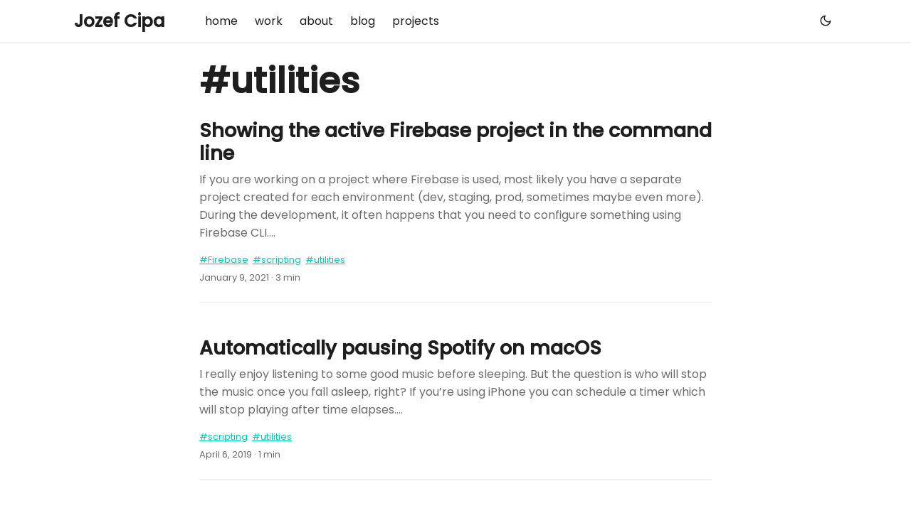

--- FILE ---
content_type: text/html; charset=utf-8
request_url: https://jozefcipa.com/tags/utilities/
body_size: 2799
content:
<!doctype html><html lang=en dir=auto>
<head><meta charset=utf-8>
<meta http-equiv=x-ua-compatible content="IE=edge">
<meta name=viewport content="width=device-width,initial-scale=1,shrink-to-fit=no">
<meta name=robots content="index, follow">
<title>utilities | Jozef Cipa</title>
<meta name=keywords content>
<meta name=description content="a backend developer with a passion for IoT and automation">
<meta name=author content>
<link rel=canonical href=https://jozefcipa.com/tags/utilities/>
<link rel=preconnect href=https://fonts.googleapis.com>
<link rel=preconnect href=https://fonts.gstatic.com crossorigin>
<link href="https://fonts.googleapis.com/css2?family=Poppins:wght@400;500&family=Roboto+Serif:ital,wght@1,300&display=swap" rel=stylesheet>
<link crossorigin=anonymous href=/assets/css/stylesheet.min.e4d9a572d33dbb0c7fc99d60eb397a5615d2f71941ec21777226bfdda7219fdc.css integrity="sha256-5NmlctM9uwx/yZ1g6zl6VhXS9xlB7CF3cia/3achn9w=" rel="preload stylesheet" as=style>
<link rel=icon href=https://jozefcipa.com/favicon.ico>
<link rel=icon type=image/png sizes=16x16 href=https://jozefcipa.com/favicon-16x16.png>
<link rel=icon type=image/png sizes=32x32 href=https://jozefcipa.com/favicon-32x32.png>
<link rel=apple-touch-icon href=https://jozefcipa.com/apple-touch-icon.png>
<meta name=theme-color content="#2e2e33">
<meta name=msapplication-TileColor content="#2e2e33">
<meta name=generator content="Hugo 0.91.2">
<link rel=alternate type=application/rss+xml href=https://jozefcipa.com/tags/utilities/index.xml>
<noscript>
<style>#theme-toggle,.top-link{display:none}</style>
<style>@media(prefers-color-scheme:dark){:root{--theme:rgb(29, 30, 32);--entry:rgb(46, 46, 51);--primary:rgb(218, 218, 219);--secondary:rgb(155, 156, 157);--tertiary:rgb(65, 66, 68);--content:#333;--hljs-bg:rgb(46, 46, 51);--code-bg:rgb(55, 56, 62);--border:rgb(51, 51, 51)}.list{background:var(--theme)}.list:not(.dark)::-webkit-scrollbar-track{background:0 0}.list:not(.dark)::-webkit-scrollbar-thumb{border-color:var(--theme)}}</style>
</noscript><script defer src=/_vercel/insights/script.js></script><meta property="og:title" content="utilities">
<meta property="og:description" content="a backend developer with a passion for IoT and automation">
<meta property="og:type" content="website">
<meta property="og:url" content="https://jozefcipa.com/tags/utilities/"><meta property="og:image" content="https://jozefcipa.com/assets/meta-preview.jpg">
<meta name=twitter:card content="summary_large_image">
<meta name=twitter:image content="https://jozefcipa.com/assets/meta-preview.jpg">
<meta name=twitter:title content="utilities">
<meta name=twitter:description content="a backend developer with a passion for IoT and automation">
</head>
<body class=list id=top>
<script>localStorage.getItem("pref-theme")==="dark"?document.body.classList.add('dark'):localStorage.getItem("pref-theme")==="light"?document.body.classList.remove('dark'):window.matchMedia('(prefers-color-scheme: dark)').matches&&document.body.classList.add('dark')</script>
<header class=header>
<nav class=nav>
<div>
<div class=logo>
<a href=https://jozefcipa.com accesskey=h title="Jozef Cipa (Alt + H)">Jozef Cipa</a>
<span class=logo-switches>
</span>
</div>
<ul id=menu>
<li>
<a href=https://jozefcipa.com/ title=home>
<span class=menu-link>home</span>
</a>
</li>
<li>
<a href=https://jozefcipa.com/work title=work>
<span class=menu-link>work</span>
</a>
</li>
<li>
<a href=https://jozefcipa.com/about title=about>
<span class=menu-link>about</span>
</a>
</li>
<li>
<a href=https://jozefcipa.com/blog title=blog>
<span class=menu-link>blog</span>
</a>
</li>
<li>
<a href=https://jozefcipa.com/projects title=projects>
<span class=menu-link>projects</span>
</a>
</li>
</ul>
</div>
<button id=theme-toggle accesskey=t title="(Alt + T)"><svg id="moon" xmlns="http://www.w3.org/2000/svg" width="24" height="24" viewBox="0 0 24 24" fill="none" stroke="currentcolor" stroke-width="2" stroke-linecap="round" stroke-linejoin="round"><path d="M21 12.79A9 9 0 1111.21 3 7 7 0 0021 12.79z"/></svg><svg id="sun" xmlns="http://www.w3.org/2000/svg" width="24" height="24" viewBox="0 0 24 24" fill="none" stroke="currentcolor" stroke-width="2" stroke-linecap="round" stroke-linejoin="round"><circle cx="12" cy="12" r="5"/><line x1="12" y1="1" x2="12" y2="3"/><line x1="12" y1="21" x2="12" y2="23"/><line x1="4.22" y1="4.22" x2="5.64" y2="5.64"/><line x1="18.36" y1="18.36" x2="19.78" y2="19.78"/><line x1="1" y1="12" x2="3" y2="12"/><line x1="21" y1="12" x2="23" y2="12"/><line x1="4.22" y1="19.78" x2="5.64" y2="18.36"/><line x1="18.36" y1="5.64" x2="19.78" y2="4.22"/></svg>
</button>
</nav>
</header>
<main class=main>
<header class=page-header>
<h1>
#utilities
</h1>
</header>
<article class="post-entry tag-entry">
<a aria-label="post link to Showing the active Firebase project in the command line" href=https://jozefcipa.com/blog/showing-the-active-firebase-project-in-the-command-line/>
<header>
<h2 class=subtitle>Showing the active Firebase project in the command line
</h2>
</header>
<section class=entry-content>
<p>If you are working on a project where Firebase is used, most likely you have a separate project created for each environment (dev, staging, prod, sometimes maybe even more). During the development, it often happens that you need to configure something using Firebase CLI....</p>
</section>
</a>
<footer class=entry-footer>
<ul class=post-tags>
<li><a href=https://jozefcipa.com/tags/firebase/>#Firebase</a></li>
<li><a href=https://jozefcipa.com/tags/scripting/>#scripting</a></li>
<li><a href=https://jozefcipa.com/tags/utilities/>#utilities</a></li>
</ul>
<span title="2021-01-09 00:09:06.306 +0000 UTC">January 9, 2021</span>&nbsp;·&nbsp;3 min</footer>
</article>
<article class="post-entry tag-entry">
<a aria-label="post link to Automatically pausing Spotify on macOS" href=https://jozefcipa.com/blog/automatically-pausing-spotify-on-macos/>
<header>
<h2 class=subtitle>Automatically pausing Spotify on macOS
</h2>
</header>
<section class=entry-content>
<p>I really enjoy listening to some good music before sleeping. But the question is who will stop the music once you fall asleep, right? If you’re using iPhone you can schedule a timer which will stop playing after time elapses....</p>
</section>
</a>
<footer class=entry-footer>
<ul class=post-tags>
<li><a href=https://jozefcipa.com/tags/scripting/>#scripting</a></li>
<li><a href=https://jozefcipa.com/tags/utilities/>#utilities</a></li>
</ul>
<span title="2019-04-06 13:10:22.607 +0000 UTC">April 6, 2019</span>&nbsp;·&nbsp;1 min</footer>
</article>
</main>
<footer class=footer>
<span>&copy; 2025 Jozef Cipa</span>
<span>
Powered by
<a href=https://gohugo.io/ rel="noopener noreferrer" target=_blank>Hugo</a> &
        <a href=https://git.io/hugopapermod rel=noopener target=_blank>PaperMod</a>
</span>
</footer>
<script>let menu=document.getElementById('menu');menu&&(menu.scrollLeft=localStorage.getItem("menu-scroll-position"),menu.onscroll=function(){localStorage.setItem("menu-scroll-position",menu.scrollLeft)}),document.querySelectorAll('a[href^="#"]').forEach(a=>{a.addEventListener("click",function(b){b.preventDefault();var a=this.getAttribute("href").substr(1);window.matchMedia('(prefers-reduced-motion: reduce)').matches?document.querySelector(`[id='${decodeURIComponent(a)}']`).scrollIntoView():document.querySelector(`[id='${decodeURIComponent(a)}']`).scrollIntoView({behavior:"smooth"}),a==="top"?history.replaceState(null,null," "):history.pushState(null,null,`#${a}`)})})</script>
<script>document.getElementById("theme-toggle").addEventListener("click",()=>{document.body.className.includes("dark")?(document.body.classList.remove('dark'),localStorage.setItem("pref-theme",'light')):(document.body.classList.add('dark'),localStorage.setItem("pref-theme",'dark'))})</script>
<script defer crossorigin=anonymous src=/js/lazyload.js></script>
</body>
</html>

--- FILE ---
content_type: text/css; charset=utf-8
request_url: https://jozefcipa.com/assets/css/stylesheet.min.e4d9a572d33dbb0c7fc99d60eb397a5615d2f71941ec21777226bfdda7219fdc.css
body_size: 5688
content:
:root{--gap:24px;--content-gap:10px;--nav-width:1024px;--main-width:720px;--header-height:60px;--footer-height:60px;--radius:8px;--theme:rgb(255, 255, 255);--entry:rgb(255, 255, 255);--primary:rgb(30, 30, 30);--secondary:rgb(108, 108, 108);--tertiary:rgb(214, 214, 214);--content:rgb(31, 31, 31);--hljs-bg:rgb(28, 29, 33);--code-bg:rgb(245, 245, 245);--border:rgb(238, 238, 238);--color-primary:#00c9b5;--color-secondary:#ff6e30;--font-gray:#8f8f8f}.dark{--theme:rgb(29, 30, 32);--entry:rgb(46, 46, 51);--primary:rgb(218, 218, 219);--secondary:rgb(155, 156, 157);--tertiary:rgb(65, 66, 68);--content:rgb(196, 196, 197);--hljs-bg:rgb(46, 46, 51);--code-bg:rgb(55, 56, 62);--border:rgb(51, 51, 51)}.dark.list{background:var(--theme)}*,::after,::before{box-sizing:border-box}html{-webkit-tap-highlight-color:transparent;overflow-y:scroll}a,button,body,h1,h2,h3,h4,h5,h6{color:var(--primary)}body{font-family:-apple-system,BlinkMacSystemFont,segoe ui,Roboto,Oxygen,Ubuntu,Cantarell,open sans,helvetica neue,sans-serif;font-size:18px;line-height:1.6;word-break:break-word;background:var(--theme)}article,aside,figcaption,figure,footer,header,hgroup,main,nav,section,table{display:block}h1,h2,h3,h4,h5,h6{line-height:1.2}h1,h2,h3,h4,h5,h6,p{margin-top:0;margin-bottom:0}ul{padding:0}a{text-decoration:none}body,figure,ul{margin:0}table{width:100%;border-collapse:collapse;border-spacing:0;overflow-x:auto;word-break:keep-all}button,input,textarea{padding:0;font:inherit;background:0 0;border:0}input,textarea{outline:0}button,input[type=button],input[type=submit]{cursor:pointer}input:-webkit-autofill,textarea:-webkit-autofill{box-shadow:0 0 0 50px var(--theme)inset}img{display:block;max-width:100%}::-webkit-scrollbar-track{background:0 0}.list:not(.dark)::-webkit-scrollbar-track{background:var(--code-bg)}::-webkit-scrollbar-thumb{background:var(--tertiary);border:5px solid var(--theme);border-radius:var(--radius)}.list:not(.dark)::-webkit-scrollbar-thumb{border:5px solid var(--code-bg)}::-webkit-scrollbar-thumb:hover{background:var(--secondary)}.not-found{position:absolute;left:0;right:0;display:flex;align-items:center;justify-content:center;height:80%;font-size:160px;font-weight:700}.archive-posts{width:100%;font-size:16px}.archive-year{margin-top:40px}.archive-year:not(:last-of-type){border-bottom:2px solid var(--border)}.archive-month{display:flex;align-items:flex-start;padding:10px 0}.archive-month-header{margin:25px 0;width:200px}.archive-month:not(:last-of-type){border-bottom:1px solid var(--border)}.archive-entry{position:relative;padding:5px;margin:10px 0}.archive-entry-title{margin:5px 0;font-weight:400}.archive-count,.archive-meta{color:var(--secondary);font-size:14px}.footer,.top-link{font-size:12px;color:var(--secondary)}.footer{max-width:calc(var(--main-width) + var(--gap) * 2);margin:0 auto;padding:calc((var(--footer-height) - var(--gap))/2)var(--gap);text-align:center;line-height:24px}.footer span{margin-inline-start:1px;margin-inline-end:1px}.footer span:last-child{display:block;font-size:10px;white-space:nowrap}.footer a{color:inherit;border-bottom:1px solid var(--secondary)}.footer a:hover{border-bottom:1px solid var(--primary)}.top-link{visibility:hidden;position:fixed;bottom:60px;right:30px;z-index:99;background:var(--tertiary);width:42px;height:42px;padding:12px;border-radius:64px;transition:visibility .5s,opacity .8s linear}.top-link,.top-link svg{filter:drop-shadow(0 0 0 var(--theme))}.footer a:hover,.top-link:hover{color:var(--primary)}.top-link:focus,#theme-toggle:focus{outline:0}header.header{border-bottom:1px solid var(--border);padding:0 1em}.nav{display:flex;flex-wrap:wrap;justify-content:space-between;max-width:calc(var(--nav-width) + var(--gap) * 2);margin:.5em auto}.nav>div{display:flex}.nav a{display:block}.logo,#menu{display:flex;margin:auto var(--gap)}.logo{flex-wrap:inherit;margin-left:0}.logo a{font-size:24px;font-weight:700;white-space:nowrap}.logo a img{display:inline;vertical-align:middle;pointer-events:none;transform:translate(0,-10%);border-radius:6px;margin-inline-end:8px}#theme-toggle svg{height:18px}button#theme-toggle{font-size:26px;margin:auto 4px}body.dark #moon{vertical-align:middle;display:none}body:not(.dark) #sun{display:none}#menu{list-style:none;word-break:keep-all;white-space:nowrap}#menu li+li{margin-inline-start:var(--gap)}#menu a{font-size:16px}.lang-switch li,.lang-switch ul,.logo-switches{display:inline-flex;margin:auto 4px}.menu-link{cursor:pointer;font-size:16px;position:relative;white-space:nowrap;color:var(--color-text)}.menu-link::before,.menu-link::after{position:absolute;width:100%;height:1px;background:var(--color-primary);top:100%;left:0;pointer-events:none}.menu-link::before{content:''}.menu-link{text-transform:lowercase}.menu-link::before{transform-origin:100% 50%;transform:scale3d(0,3,0);transition:transform .3s}.menu-link:hover::before{transform-origin:0% 50%;transform:scale3d(1,3,1)}.menu-link.active::before,.menu-link.active::after{transform-origin:0% 50%;transform:scale3d(1,3,1);background:var(--color-secondary)}body{display:flex;flex-direction:column;height:100vh;min-height:100vh;font-family:poppins,sans-serif}.main{position:relative;flex:1;max-width:calc(var(--main-width) + var(--gap) * 2);width:100%;margin:auto;padding:var(--gap);display:flex;flex-direction:column}.page-header{width:100%}.page-header h1{font-size:50px;position:relative}.pagination{display:flex}.pagination .button{pointer-events:auto;cursor:pointer;border:none;padding:.5rem 1rem;margin:0;font-family:inherit;font-size:inherit;position:relative;display:inline-block;color:#fff;background:0 0}.pagination .button::before,.pagination .button::after{position:absolute;top:0;left:0;width:100%;height:100%}.pagination .button span{display:block;color:#faf9f6;position:relative;z-index:1;transition:transform .4s cubic-bezier(.2,1,.8,1)}.pagination .button::before{content:'';background:var(--color-primary);-webkit-clip-path:polygon(0% 0%,100% 0,100% 50%,100% 100%,0% 100%);clip-path:polygon(0% 0%,100% 0,100% 50%,100% 100%,0% 100%);transition:clip-path .4s cubic-bezier(.2,1,.8,1),-webkit-clip-path .4s cubic-bezier(.2,1,.8,1)}.pagination .button:hover::before{background:var(--color-secondary);-webkit-clip-path:polygon(0% 0%,75% 0%,100% 50%,75% 100%,0% 100%);clip-path:polygon(0% 0%,75% 0%,100% 50%,75% 100%,0% 100%)}.pagination .button.prev::before{transform:rotate(180deg)}.pagination .button.prev:hover span{transform:translate3d(10px,0,0)}.pagination .button.next:hover span{transform:translate3d(-10px,0,0)}.pagination .next{margin-inline-start:auto}.social-icons{margin-top:.5em}.social-icons a:not(:last-of-type){margin-inline-end:12px}.social-icons a svg{height:26px;width:26px}code{direction:ltr}div.highlight,pre{position:relative}.copy-code{display:none;position:absolute;top:4px;right:4px;color:rgba(255,255,255,.8);background:rgba(78,78,78,.8);border-radius:var(--radius);padding:0 5px;font-size:14px;user-select:none}div.highlight:hover .copy-code,pre:hover .copy-code{display:block}.date{color:var(--secondary);font-size:.8em}.subtitle{font-size:1.5em}.first-entry{position:relative;display:flex;flex-direction:column;justify-content:center;min-height:320px;margin:var(--gap)0 calc(var(--gap) * 2)}.first-entry .entry-header{overflow:hidden;display:-webkit-box;-webkit-box-orient:vertical;-webkit-line-clamp:3}.first-entry .entry-header h1{font-size:34px;line-height:1.3}.first-entry .entry-content{margin:14px 0;font-size:16px;-webkit-line-clamp:3}.first-entry .entry-footer{font-size:14px}.home-info .entry-content{-webkit-line-clamp:unset}.post-entry{position:relative;margin-bottom:var(--gap);padding:var(--gap)0;transition:transform,background-color .1s;border-bottom:1px solid var(--border)}.post-entry:active{transform:scale(.98)}.post-entry .subtitle:hover{text-decoration:underline}.tag-entry .entry-cover{display:none}.entry-header h2{font-size:16px}.entry-content{margin:8px 0;color:var(--secondary);font-size:16px;line-height:1.6;overflow:hidden;display:-webkit-box;-webkit-box-orient:vertical;-webkit-line-clamp:4}.entry-footer{color:var(--secondary);font-size:13px}.entry-cover,.entry-isdraft{font-size:14px;color:var(--secondary)}.entry-cover{margin-bottom:var(--gap);text-align:center}.entry-cover img{border-radius:var(--radius);pointer-events:none;width:100%;height:auto}.entry-cover a{color:var(--secondary);box-shadow:0 1px 0 var(--primary)}a .page-header,.post-header{margin:24px auto var(--content-gap)}.post-title{margin-bottom:20px;font-size:40px}.post-description{margin-top:10px;margin-bottom:5px;font-size:.85em}.post-meta,.breadcrumbs{color:var(--secondary);font-size:14px;display:flex;flex-wrap:wrap}.post-meta .i18n_list li{display:inline-flex;list-style:none;margin:auto 3px;box-shadow:0 1px 0 var(--secondary)}.breadcrumbs a{font-size:16px}.post-content{color:var(--content);font-size:16px;font-family:ui-sans-serif,-apple-system,BlinkMacSystemFont,segoe ui,Helvetica,apple color emoji,Arial,sans-serif,segoe ui emoji,segoe ui symbol}.post-content h3,.post-content h4,.post-content h5,.post-content h6{margin:24px 0 16px}.post-content h1{margin:40px auto 32px;font-size:40px}.post-content h2{margin:25px auto 10px;font-size:26px}.post-content h3{font-size:22px}.post-content h4{font-size:16px}.post-content h5{font-size:14px}.post-content h6{font-size:12px}.post-content del{text-decoration:none;background:linear-gradient(to right,var(--primary) 100%,transparent 0)0/1px 1px repeat-x}.post-content dl,.post-content ol,.post-content p,.post-content figure,.post-content ul{margin-bottom:var(--content-gap)}.post-content ol,.post-content ul{padding-inline-start:20px}.post-content li{margin-top:5px}.post-content li p{margin-bottom:0}.post-content dl{display:flex;flex-wrap:wrap;margin:0}.post-content dt{width:25%;font-weight:700}.post-content dd{width:75%;margin-inline-start:0;padding-inline-start:10px}.post-content dd~dd,.post-content dt~dt{margin-top:10px}.post-content table{margin-bottom:32px}.post-content table th,.post-content table:not(.highlighttable,.highlight table,.gist .highlight) td{min-width:80px;padding:12px 8px;line-height:1.5;border-bottom:1px solid var(--border)}.post-content table th{font-size:14px;text-align:start}.post-content table:not(.highlighttable) td code:only-child{margin:auto 0}.post-content .highlight table{border-radius:var(--radius)}.post-content .highlight:not(table),.post-content pre{margin:10px auto;background:var(--hljs-bg)!important;border-radius:var(--radius)}.post-content li>.highlight{margin-inline-end:0}.post-content ul pre{margin-inline-start:calc(var(--gap) * -2)}.post-content .highlight pre{margin:0}.post-content .highlighttable{table-layout:fixed}.post-content .highlighttable td:first-child{width:40px}.post-content .highlighttable td .linenodiv{padding-inline-end:0!important}.post-content .highlighttable td .highlight,.post-content .highlighttable td .linenodiv pre{margin-bottom:0}.post-content .highlighttable td .highlight pre code::-webkit-scrollbar{display:none}.post-content code{margin:auto 4px;padding:2px 6px;font-size:.95em;line-height:1.5;background:var(--code-bg);border-radius:4px;color:#eb5757;font-family:ui-monospace,SFMono-Regular,Menlo,Monaco,Consolas,Liberation Mono,Courier New,monospace;white-space:pre}.post-content pre code{display:block;margin:auto 0;padding:10px;color:#d5d5d6;background:#1f2937;border-radius:5px;overflow-x:auto;word-break:break-all;font-size:13px}.post-content blockquote{margin:20px 0;padding:0 14px;border-inline-start:3px solid #ccc}.post-content hr{margin:30px 0;height:1px;background:var(--tertiary);border-top:0;border-bottom:0}.post-content iframe{max-width:100%}.post-content img{border-radius:4px;margin:0 auto}.post-content figure.align-center{text-align:center}.toc{margin:0 2px 40px;border:1px solid var(--border);background:var(--code-bg);border-radius:var(--radius);padding:.4em}.dark .toc{background:var(--entry)}.toc details summary{cursor:zoom-in;margin-inline-start:20px}.toc details[open] summary{cursor:zoom-out}.toc .details{display:inline;font-weight:500}.toc .inner{margin:0 20px;padding:10px 20px}.toc li ul{margin-inline-start:var(--gap)}.toc summary:focus{outline:0}.post-footer{margin-bottom:40px}.post-tags{margin-top:1rem}.post-tags li{display:inline-block;margin-inline-end:3px;margin-bottom:5px}.paginav{color:var(--color-primary)}.post-tags a{display:block;color:var(--color-primary);text-decoration:underline}.post-tags a:hover,.paginav a:hover{color:var(--color-secondary);text-decoration:underline}.share-buttons{margin:14px 0;display:flex;justify-content:flex-start;align-items:center;overflow-x:auto}.share-buttons a{margin-top:10px}.share-buttons a:not(:last-of-type){margin-inline-end:12px}.share-buttons a svg{height:30px;width:30px;fill:currentColor;transition:transform .1s}.share-buttons svg:active{transform:scale(.98)}h1:hover .anchor,h2:hover .anchor,h3:hover .anchor,h4:hover .anchor,h5:hover .anchor,h6:hover .anchor{display:inline-flex;color:var(--secondary);margin-inline-start:8px;font-weight:500;user-select:none}.post-content :not(table) ::-webkit-scrollbar-thumb{border:2px solid var(--hljs-bg);background:#717175}.post-content :not(table) ::-webkit-scrollbar-thumb:hover{background:#a3a3a5}.gist table::-webkit-scrollbar-thumb{border:2px solid #fff;background:#adadad}.gist table::-webkit-scrollbar-thumb:hover{background:#707070}.post-content table::-webkit-scrollbar-thumb{border-width:2px}.paginav{margin:10px 0;display:flex;line-height:30px;border-radius:var(--radius)}.paginav a{padding-inline-start:14px;padding-inline-end:14px;border-radius:var(--radius)}.paginav .title{letter-spacing:1px;text-transform:uppercase;font-size:small;color:var(--secondary)}.paginav .prev,.paginav .next{width:50%}.paginav span:hover:not(.title){box-shadow:0 1px}.paginav .next{margin-inline-start:auto;text-align:right}[dir=rtl] .paginav .next{text-align:left}.column-list{display:flex;justify-content:space-between;gap:1em;margin:1em 0}.column{}@media all and (max-width:600px){.column{width:100%!important;padding:0}.column-list{flex-direction:column}}.callout{border-radius:3px;padding:1rem}.callout.block-color-gray_background{background:#f1f1ef}.dark .callout{background:rgba(241,241,239,.5);color:#fff}.icon{display:inline-block;max-width:1.2em;text-decoration:none;vertical-align:text-bottom;margin-right:.5em}img.icon{border-radius:3px}figure{margin:0 0 1.25em;page-break-inside:avoid}figcaption{opacity:.5;font-size:85%;margin-top:.5em;max-width:100%;width:100%;white-space:pre-wrap;word-break:break-word;caret-color:#37352f;font-size:14px;line-height:1.4;color:rgba(55,53,47,.65);padding-top:6px;padding-bottom:6px;padding-left:2px;margin-top:-5px}.dark figcaption{color:#fff}iframe{width:100%;min-height:500px;border:0}ul.bulleted-list{margin-bottom:0}.post-content table th,.post-content table:not(.highlighttable,.highlight table,.gist .highlight) td{padding:0!important;border-bottom:none;width:30px;min-width:30px}.hljs-ln-n{font-size:.9em;color:#6b7280}table.hljs-ln{margin:0}.post-content video{width:100%}.profile_container{display:flex;justify-content:center;padding:1em;margin-top:5em}.profile_inner{max-width:calc(var(--nav-width) + var(--gap) * 2)}.container{display:flex;justify-content:space-between}.container div{flex:1}.profile-text{font-size:1.1em}.profile-text .headline{font-size:1.3em;margin-bottom:1em}.profile-text .headline strong{font-size:1.5em}.profile-text .social-icons a svg{width:34px;height:34px}.profile-text a.link{font-weight:400}.profile-photo{display:flex;justify-content:center;align-items:flex-start;overflow:hidden}.profile-photo img{max-width:500px;object-fit:cover;mask-image:url(/assets/blob.svg);mask-size:cover;-webkit-mask-image:url(/assets/blob.svg);-webkit-mask-size:cover}@media screen and (max-width:510px){.profile-photo img{max-width:350px}}@media screen and (max-width:360px){.profile-photo img{max-width:250px}}h1{font-size:4em}.link,.post-content a{color:var(--color-primary);font-weight:500;text-decoration:underline}.link:hover,.post-content a:hover{color:var(--color-secondary);text-decoration:underline}.divider{width:80px;height:4px;border-radius:10px;background:var(--color-secondary);margin:3em 0 .5em}#searchbox input{padding:4px 10px;width:100%;color:var(--primary);font-weight:700;border:2px solid var(--tertiary);border-radius:var(--radius)}#searchbox input:focus{border-color:var(--secondary)}#searchResults li{list-style:none;border-radius:var(--radius);padding:10px;margin:10px 0;position:relative;font-weight:500}#searchResults{margin:10px 0;width:100%}#searchResults li:active{transition:transform .1s;transform:scale(.98)}#searchResults a{position:absolute;width:100%;height:100%;top:0;left:0;outline:none}#searchResults .focus{transform:scale(.98);border:2px solid var(--tertiary)}.hljs-comment,.hljs-quote{color:#9ca3af}.hljs-deletion,.hljs-name,.hljs-regexp,.hljs-selector-class,.hljs-selector-id,.hljs-tag,.hljs-template-variable,.hljs-variable{color:#eb3c54}.hljs-built_in,.hljs-builtin-name,.hljs-link,.hljs-literal,.hljs-meta,.hljs-number,.hljs-params,.hljs-type{color:#e7ce56}.hljs-attribute{color:#ee7c2b}.hljs-addition,.hljs-bullet,.hljs-string,.hljs-symbol{color:#86efac}.hljs-section,.hljs-title{color:#7dd3fc}.hljs-keyword,.hljs-selector-tag{color:#5eead4}.hljs{display:block;overflow-x:auto;background:#1c1d21;color:#c0c5ce;padding:.5em}.hljs-emphasis{font-style:italic}.hljs-strong{font-weight:700}@media screen and (max-width:768px){:root{--gap:14px}.profile img{transform:scale(.85)}.first-entry{min-height:260px}.archive-month{flex-direction:column}.archive-year{margin-top:20px}.footer{padding:calc((var(--footer-height) - var(--gap) - 10px)/2)var(--gap)}}@media screen and (min-width:768px){::-webkit-scrollbar{width:19px;height:11px}}@media screen and (max-width:900px){.list .top-link{transform:translateY(-5rem)}}@media(prefers-reduced-motion){.button:active,.share-buttons svg:active,.post-entry:active,.top-link,#searchResults .focus,#searchResults li:active{transform:none}}.about-me{margin-top:var(--gap)}.public-speaking{margin:2em 0}.public-speaking .subtitle{margin-bottom:.5em}.public-speaking ul{padding-left:1.5em}.public-speaking div{margin:3em 0;font-size:.9em;font-style:italic}.public-speaking span.note{font-size:.8em}.technology{color:var(--color-primary);font-weight:500}@media screen and (max-width:950px){.profile_inner .container{flex-direction:column;flex-flow:column-reverse}.profile_container{margin-top:0}}@media screen and (max-width:500px){.page-header h1,.post-title{font-size:30px}.subtitle{font-size:1.2em!important}.work-section .description,.testimonial-container blockquote,.about-me,.entry-content,.post-content,.profile-text{font-size:.9em!important}.work-section .technologies{font-size:.8em!important}.contact-container{font-size:1.1em!important}.references{height:30px!important}.references.smaller{height:20px!important}.references-container div img{margin:.5rem!important}.references-container{margin:1rem 0!important}.testimonial-container{margin-top:4.5em!important}.testimonial-container blockquote{margin:0}.testimonial-container blockquote:before{top:-70px!important;left:-3px!important}}@media screen and (max-width:460px){.nav>div{flex-direction:column}#menu{margin:.5em 0}}.work-section{margin:var(--gap)0}.work-section .technologies{font-size:.8em;color:var(--font-gray)}.work-section .subtitle{display:flex;align-items:center;margin-bottom:.3em}.work-section .subtitle a small{font-weight:400;font-size:.7rem;font-style:italic}.work-section .company-icon{width:40px;margin-right:.3em;border-radius:5px}.work-section .location{font-size:.8em;margin-bottom:.3em}.work-section .description{font-size:.9em}.references-container{margin:2em 0;background:#fff;padding:.5em 0}.references{filter:grayscale(1);opacity:.3;height:50px}.references.smaller{height:30px}.references-container h3{text-align:center;font-size:1em;color:#000;font-weight:400;margin-bottom:.5em}.testimonial-container{margin:2em 0}.references-container div{text-align:center}.references-container div img{display:inline-block;margin:1rem}.testimonial-container blockquote{font-size:1em;font-weight:400;font-style:italic;font-family:roboto serif,serif;position:relative;text-align:justify}.testimonial-container blockquote:before{content:'“';position:absolute;top:-45px;left:-45px;font-size:5em}.testimonial-container .author{font-size:.85em;text-align:center;font-style:italic;color:var(--font-gray)}.contact-container{text-align:center;font-size:1.5em;margin:1em 0 3em}.project-section{margin-top:1.5em}.project-section svg{width:28px;margin-right:.3em}.project-section .technologies{font-size:.8em;color:var(--font-gray)}.project-section .subtitle{display:flex;align-items:center;font-size:1.2em;margin-bottom:.3em}.project-section .subtitle a:hover{text-decoration:underline}.project-section .description{font-size:.9em}.project-section .date{font-size:.5em;margin-left:.5em;font-style:italic}.project-section .view-github{display:flex;align-items:center;font-size:.7em;width:fit-content}.project-section .view-github a{text-decoration:underline}.project-section .view-github:hover a{text-decoration:none;color:var(--color-secondary)}